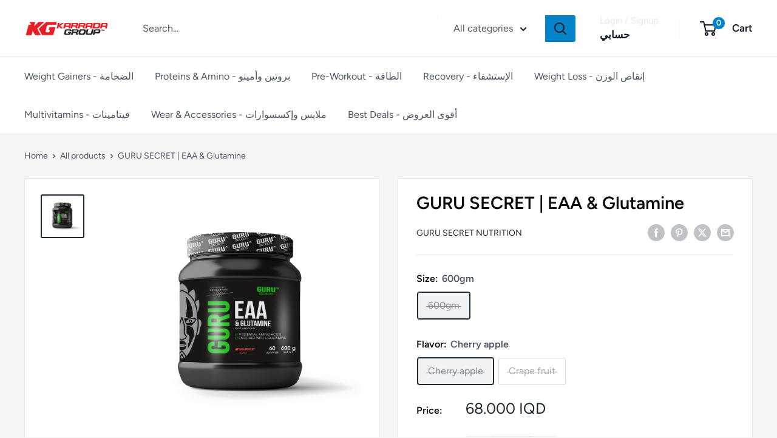

--- FILE ---
content_type: text/javascript
request_url: https://karradagroup.com/cdn/shop/t/6/assets/custom.js?v=102476495355921946141766142467
body_size: -599
content:
//# sourceMappingURL=/cdn/shop/t/6/assets/custom.js.map?v=102476495355921946141766142467
